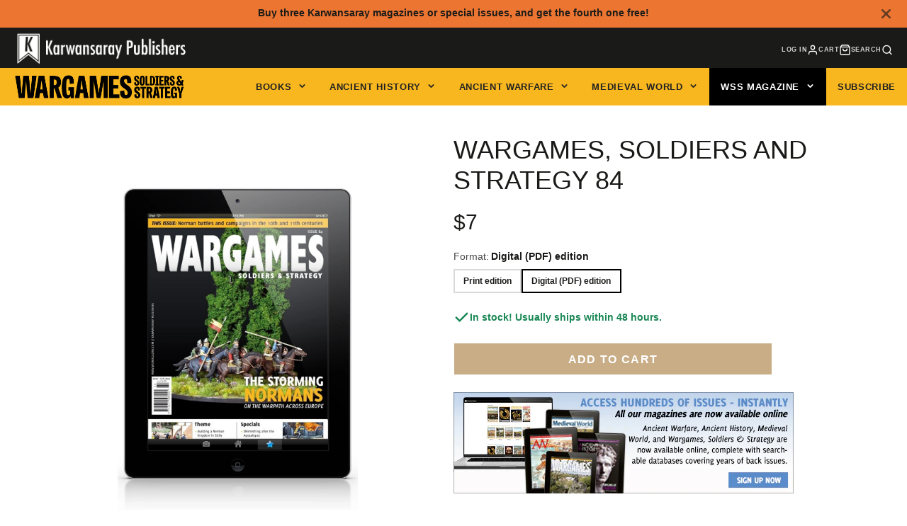

--- FILE ---
content_type: text/css
request_url: https://www.karwansaraypublishers.com/cdn/shop/t/53/assets/product-meta.css?v=107852124928898075161715933631
body_size: -64
content:
.\#product-meta{height:100%;position:relative}.\#product-meta.\@color-scheme\:alt{background-color:rgba(var(--color-alt-background),1)}@media (min-width:992px){.\#product-meta.\@gallery-padded\:left .\#product-meta-inner{padding-left:3.5rem;padding-right:3.5rem;padding-left:0}.\#product-meta.\@gallery-padded\:right .\#product-meta-inner{padding-left:3.5rem;padding-right:3.5rem;padding-right:0}}.\#product-meta.\@align\:center{text-align:center}.\#product-meta-inner{padding:3rem 3.5rem}.\#product-meta-block-heading{margin-bottom:.3rem;font-size:1rem;opacity:.8}.\#product-meta-block:not(:first-child){margin-top:1.75rem}.\#product-meta-block:not(:first-child).\@attach{margin-top:-1.3125rem}.\#product-meta-block:not(:last-child){margin-bottom:1.75rem}.\#product-meta-block.\@type\:title .\#hero{width:100%}@media (min-width:992px){.\#product-meta-block.\@type\:buy_buttons{max-width:450px}}.\#product-meta-block.\@type\:collapsible_tab+.\#product-meta-block.\@type\:collapsible_tab{margin-top:-1.75rem}.\#product-meta-block.\@type\:collapsible_tab+.\#product-meta-block.\@type\:collapsible_tab .\#product-meta-collapse:before{display:none}.\#product-meta-spacer{height:1px}.\#product-meta-separator{opacity:.15}.\#product-meta-custom-image{position:relative}.\#product-meta-description{font-size:calc(var(--font-size-base)*1.05);line-height:1.4}.\#product-meta-description>p{margin-bottom:.5rem}.\#product-meta-description>p:last-child{margin-bottom:0}.\#product-meta-text.\@weight\:bold{font-weight:var(--font-body-weight-bold)}.\#product-meta-text.\@uppercase{text-transform:uppercase}.\#product-meta-text.\@style\:body{font-size:calc(var(--font-size-base)*1.15)}.\#product-meta-text.\@style\:subtitle{font-size:calc(var(--font-size-base)*.9);opacity:.7}.\#product-meta-text.\@style\:subtitle+.\#product-meta-title{padding-top:calc(var(--spacer)*.875)}.\#product-meta-qty .\#form-input{max-width:7em}.\#product-meta-collapse{position:relative}.\#product-meta-collapse.\@align\:center .\#product-meta-collapse-heading-inner{justify-content:center}.\#product-meta-collapse:after,.\#product-meta-collapse:before{content:"";position:absolute;display:block;width:100%;left:0;background:currentColor;height:1px;opacity:.25}.\#product-meta-collapse:before{top:0}.\#product-meta-collapse:after{bottom:0}.\#product-meta-collapse-item{padding:1px 0}.\#product-meta-collapse-item[open] .\#product-meta-collapse-heading{opacity:1}.\#product-meta-collapse-item[open] .\#product-meta-collapse-heading-indicator .\#icon{transform:rotate(180deg)}.\#product-meta-collapse-body{margin-bottom:calc(var(--spacer)*1);text-align:left}.\#product-meta-collapse-heading{opacity:.64;cursor:pointer;list-style:none;text-transform:uppercase;font-weight:var(--font-body-weight-bold);font-size:calc(var(--font-size-base)*.95);padding-top:calc(var(--spacer)*.75);padding-bottom:calc(var(--spacer)*.75)}.\#product-meta-collapse-heading::-webkit-details-marker,.\#product-meta-collapse-heading::marker{display:none}.\#product-meta-collapse-heading-inner{display:flex;align-items:center;justify-content:space-between}.\#product-meta-collapse-heading-indicator .\#icon{flex-shrink:1;margin-left:calc(var(--spacer)*.5);stroke-width:3;width:calc(var(--spacer)*1.2);height:calc(var(--spacer)*1.2)}

--- FILE ---
content_type: text/css
request_url: https://www.karwansaraypublishers.com/cdn/shop/t/53/assets/product-option-picker.css?v=44588896031053597231715933631
body_size: -480
content:
.\#product-option-picker{display:block}.\#product-option-picker-header{margin-bottom:.5rem}.\#product-option-picker-value{font-weight:var(--font-body-weight-bold);margin-left:.2rem}.\#product-option-picker-name{opacity:.8}.\#product-option-picker+.\#product-option-picker{margin-top:1rem}.\#product-option-picker.\@align\:center .\#form-inline-group{justify-content:center}

--- FILE ---
content_type: text/javascript; charset=utf-8
request_url: https://www.karwansaraypublishers.com/en-au/products/wss-issue-84.js
body_size: 1906
content:
{"id":4583202652208,"title":"Wargames, Soldiers and Strategy 84","handle":"wss-issue-84","description":"\u003cdiv\u003e\u003cspan\u003eIn this issue, we take a look at the campaigns of the Normans and the various wars they waged all across Europe... EXCEPT their famous victory in 1066.\u003c\/span\u003e\u003c\/div\u003e\n\u003cdiv\u003e\u003cstrong\u003e\u003cbr\u003e\u003c\/strong\u003e\u003c\/div\u003e\n\u003cdiv\u003e\n\u003cstrong\u003eTheme: \u003c\/strong\u003eNormans across Europe\n\u003cul\u003e\n\u003cli\u003eMichael Hoddinott, ‘From Ireland to the Holy Land - Dynasty: Norman-style’,\u003c\/li\u003e\n\u003cli\u003eMichael Hoddinott, ‘The founding of the Kingdom of Sicily - The Norman godfather’.\u003c\/li\u003e\n\u003cli\u003eMark Backhouse, ‘A campaign system for the 1075 rebellion - Revolting earls’.\u003c\/li\u003e\n\u003cli\u003eMIchael Leck, ‘From rune stones to the plains of Italy - Ragnvald and the Battle of Cannae, 1018’.\u003c\/li\u003e\n\u003cli\u003eGuy Bowers, ‘Gathering your Norman host - Conquest of the tabletop’.\u003c\/li\u003e\n\u003cli\u003eRuben Torregrosa, ‘On the cover - Sons of Normandy’.\u003c\/li\u003e\n\u003c\/ul\u003e\n\u003c\/div\u003e\n\u003cdiv\u003e\n\u003cstrong\u003eFeatures\u003c\/strong\u003e\n\u003cul\u003e\n\u003cli\u003eEoghan Kelly, ‘The Battle of Fairfax Courthouse - Crucial skirmish’.\u003c\/li\u003e\nTim Whitworth, ‘Cross-overs and an unusual army for Hail Caesar - Choose your poison’.\n\u003cli\u003eJamie Gordon, ‘It’s the end of the world as we know it - Gaming after the fall out’.\u003c\/li\u003e\n\u003cli\u003eWarwick Kinrade, ‘What really makes a good game - The four pillars of wargaming’.\u003c\/li\u003e\n\u003cli\u003eDavid R. Clemmet \u0026amp; Thomas Davidson, ‘The future of the wargames show - A sunny outlook’.\u003c\/li\u003e\n\u003cli\u003ePhil Mansfield, ‘Building a Normandy invasion layout - Project sword beach’.\u003c\/li\u003e\n\u003cli\u003ePiers Brand, ‘Painting an Opel Blitz - Diesel und benzin’.\u003c\/li\u003e\n\u003cli\u003eTony Hardwood, ‘The church of St Laurence, Bradford on Avon - Building a Saxon church’.\u003c\/li\u003e\n\u003c\/ul\u003e\n\u003c\/div\u003e\n\u003cdiv\u003e\n\u003cstrong\u003eDepartments\u003c\/strong\u003e\n\u003cul\u003e\n\u003cli\u003eRick Priestley, ‘This Gaming Life’.\u003c\/li\u003e\n\u003cli\u003eRichard Clarke, ‘Up front’.\u003c\/li\u003e\n\u003cli\u003eGordon Lawrence, ‘The Irregular - The painting police’.\u003c\/li\u003e\n\u003cli\u003eKen Baker, ‘Let’s play - \u003cem\u003eSharp Practice V2\u003c\/em\u003e’.\u003c\/li\u003e\n\u003cli\u003ePaul Burkin, ‘A game offering you can’t refuse - Let’s play \u003cem\u003eThe Chicago Way\u003c\/em\u003e’.\u003c\/li\u003e\n\u003cli\u003eMiniature reviews\u003c\/li\u003e\n\u003cli\u003eGame Reviews of \u003cem\u003eTerminator Genisys\u003c\/em\u003e and \u003cem\u003eOpen Combat\u003c\/em\u003e’.\u003c\/li\u003e\n\u003cli\u003eBook reviews\u003c\/li\u003e\n\u003cli\u003eParting Shots\u003c\/li\u003e\n\u003c\/ul\u003e\n\u003c\/div\u003e","published_at":"2020-06-06T02:47:15+02:00","created_at":"2020-06-06T02:47:15+02:00","vendor":"Karwansaray Publishers","type":"WSS single issue","tags":["has-digital-downloads","Magazines","no_subscription_product","OOP","variant-46840832295241-has-digital-downloads","Wargames Soldiers \u0026 Strategy","WSS","WSS issue 84"," 1066"," 1075 rebellion"," American Civil War"," Byzantine"," Byzantium"," Cannae"," Chaeronea"," church"," dystopian"," England"," English"," Fairfax Courthouse"," Hellenistic"," Ireland"," Italy"," Kingdom of Sicily"," Norman"," Normans"," Opel Blitz"," Open Combat"," Pontic"," Pontus"," Post-Apocalyptic"," Saxon"," Sharp Practice"," show"," shows"," Sicily"," Sword Beach"," Terminator Genisys"," The Chicago Way"," Viking"," wargaming"," WWII"],"price":700,"price_min":700,"price_max":1300,"available":true,"price_varies":true,"compare_at_price":null,"compare_at_price_min":0,"compare_at_price_max":0,"compare_at_price_varies":false,"variants":[{"id":46840832262473,"title":"Print edition","option1":"Print edition","option2":null,"option3":null,"sku":"79100835","requires_shipping":true,"taxable":false,"featured_image":{"id":49876361085257,"product_id":4583202652208,"position":1,"created_at":"2023-06-11T03:16:50+02:00","updated_at":"2023-06-11T03:16:50+02:00","alt":"Karwansaray BV Print, Paper Wargames, Soldiers and Strategy 84","width":563,"height":800,"src":"https:\/\/cdn.shopify.com\/s\/files\/1\/0296\/7067\/0384\/products\/wargames-soldiers-and-strategy-84-karwansaray-bv-730973.jpg?v=1686446210","variant_ids":[46840832262473]},"available":false,"name":"Wargames, Soldiers and Strategy 84 - Print edition","public_title":"Print edition","options":["Print edition"],"price":1300,"weight":272,"compare_at_price":null,"inventory_management":"shopify","barcode":"72527472175784","featured_media":{"alt":"Karwansaray BV Print, Paper Wargames, Soldiers and Strategy 84","id":42478804173129,"position":1,"preview_image":{"aspect_ratio":0.704,"height":800,"width":563,"src":"https:\/\/cdn.shopify.com\/s\/files\/1\/0296\/7067\/0384\/products\/wargames-soldiers-and-strategy-84-karwansaray-bv-730973.jpg?v=1686446210"}},"requires_selling_plan":false,"selling_plan_allocations":[]},{"id":46840832295241,"title":"Digital (PDF) edition","option1":"Digital (PDF) edition","option2":null,"option3":null,"sku":"79100836","requires_shipping":false,"taxable":false,"featured_image":{"id":50013400138057,"product_id":4583202652208,"position":4,"created_at":"2023-06-23T13:57:22+02:00","updated_at":"2023-06-23T13:57:22+02:00","alt":"Wargames, Soldiers and Strategy 84-Karwansaray BV","width":1423,"height":2048,"src":"https:\/\/cdn.shopify.com\/s\/files\/1\/0296\/7067\/0384\/products\/wargames-soldiers-and-strategy-84-karwansaray-bv-690117.jpg?v=1687521442","variant_ids":[46840832295241]},"available":true,"name":"Wargames, Soldiers and Strategy 84 - Digital (PDF) edition","public_title":"Digital (PDF) edition","options":["Digital (PDF) edition"],"price":700,"weight":0,"compare_at_price":null,"inventory_management":null,"barcode":"","featured_media":{"alt":"Wargames, Soldiers and Strategy 84-Karwansaray BV","id":42617067536713,"position":4,"preview_image":{"aspect_ratio":0.695,"height":2048,"width":1423,"src":"https:\/\/cdn.shopify.com\/s\/files\/1\/0296\/7067\/0384\/products\/wargames-soldiers-and-strategy-84-karwansaray-bv-690117.jpg?v=1687521442"}},"requires_selling_plan":false,"selling_plan_allocations":[]}],"images":["\/\/cdn.shopify.com\/s\/files\/1\/0296\/7067\/0384\/products\/wargames-soldiers-and-strategy-84-karwansaray-bv-730973.jpg?v=1686446210","\/\/cdn.shopify.com\/s\/files\/1\/0296\/7067\/0384\/products\/wargames-soldiers-and-strategy-84-karwansaray-bv-392122.jpg?v=1686446210","\/\/cdn.shopify.com\/s\/files\/1\/0296\/7067\/0384\/products\/wargames-soldiers-and-strategy-84-karwansaray-bv-907612.jpg?v=1686446210","\/\/cdn.shopify.com\/s\/files\/1\/0296\/7067\/0384\/products\/wargames-soldiers-and-strategy-84-karwansaray-bv-690117.jpg?v=1687521442"],"featured_image":"\/\/cdn.shopify.com\/s\/files\/1\/0296\/7067\/0384\/products\/wargames-soldiers-and-strategy-84-karwansaray-bv-730973.jpg?v=1686446210","options":[{"name":"Format","position":1,"values":["Print edition","Digital (PDF) edition"]}],"url":"\/en-au\/products\/wss-issue-84","media":[{"alt":"Karwansaray BV Print, Paper Wargames, Soldiers and Strategy 84","id":42478804173129,"position":1,"preview_image":{"aspect_ratio":0.704,"height":800,"width":563,"src":"https:\/\/cdn.shopify.com\/s\/files\/1\/0296\/7067\/0384\/products\/wargames-soldiers-and-strategy-84-karwansaray-bv-730973.jpg?v=1686446210"},"aspect_ratio":0.704,"height":800,"media_type":"image","src":"https:\/\/cdn.shopify.com\/s\/files\/1\/0296\/7067\/0384\/products\/wargames-soldiers-and-strategy-84-karwansaray-bv-730973.jpg?v=1686446210","width":563},{"alt":"Karwansaray BV Print, Paper Wargames, Soldiers and Strategy 84","id":42478804205897,"position":2,"preview_image":{"aspect_ratio":1.437,"height":696,"width":1000,"src":"https:\/\/cdn.shopify.com\/s\/files\/1\/0296\/7067\/0384\/products\/wargames-soldiers-and-strategy-84-karwansaray-bv-392122.jpg?v=1686446210"},"aspect_ratio":1.437,"height":696,"media_type":"image","src":"https:\/\/cdn.shopify.com\/s\/files\/1\/0296\/7067\/0384\/products\/wargames-soldiers-and-strategy-84-karwansaray-bv-392122.jpg?v=1686446210","width":1000},{"alt":"Karwansaray BV Print, Paper Wargames, Soldiers and Strategy 84","id":42478804238665,"position":3,"preview_image":{"aspect_ratio":1.433,"height":1429,"width":2048,"src":"https:\/\/cdn.shopify.com\/s\/files\/1\/0296\/7067\/0384\/products\/wargames-soldiers-and-strategy-84-karwansaray-bv-907612.jpg?v=1686446210"},"aspect_ratio":1.433,"height":1429,"media_type":"image","src":"https:\/\/cdn.shopify.com\/s\/files\/1\/0296\/7067\/0384\/products\/wargames-soldiers-and-strategy-84-karwansaray-bv-907612.jpg?v=1686446210","width":2048},{"alt":"Wargames, Soldiers and Strategy 84-Karwansaray BV","id":42617067536713,"position":4,"preview_image":{"aspect_ratio":0.695,"height":2048,"width":1423,"src":"https:\/\/cdn.shopify.com\/s\/files\/1\/0296\/7067\/0384\/products\/wargames-soldiers-and-strategy-84-karwansaray-bv-690117.jpg?v=1687521442"},"aspect_ratio":0.695,"height":2048,"media_type":"image","src":"https:\/\/cdn.shopify.com\/s\/files\/1\/0296\/7067\/0384\/products\/wargames-soldiers-and-strategy-84-karwansaray-bv-690117.jpg?v=1687521442","width":1423}],"requires_selling_plan":false,"selling_plan_groups":[]}

--- FILE ---
content_type: text/javascript
request_url: https://www.karwansaraypublishers.com/cdn/shop/t/53/assets/cart.js?v=140215011712234839571715933631
body_size: 314
content:
(async()=>{var t=await import(window.theme.modules.baseComponent);customElements.define("main-cart",class extends t.default{elements={items:"cart-items",subtotal:"subtotal-price"};render(){this.listenTo("cartChange",(t,e)=>{const i=e.html.querySelector("main-cart");i.hasAttribute("is-empty")?this.setAttribute("is-empty",""):this.removeAttribute("is-empty"),this.$subtotal.replaceChildren(...e.html.querySelector(this.elements.subtotal).childNodes)})}update(s){fetch(`${this.getAttribute("cart-url")}?section_id=${this.sectionId}`).then(t=>t.text()).then(t=>{const e=(new DOMParser).parseFromString(t,"text/html"),i=e.querySelector("main-cart");i.hasAttribute("is-empty")?this.setAttribute("is-empty",""):this.removeAttribute("is-empty"),this.$items.replaceChildren(...i.querySelector(this.elements.items).childNodes),this.$subtotal.replaceChildren(...i.querySelector(this.elements.subtotal).childNodes),s()}).catch(t=>{console.error(t)})}}),customElements.define("s-subtotal-price",class extends t.default{render(){this.listenTo("cartChange",(t,e)=>{e=e.html.querySelector("subtotal-price");this.replaceChildren(...e.childNodes)})}}),customElements.define("cart-item",class extends t.default{elements={plusButton:"[data-inc]",minusButton:"[data-dec]",removeButton:"[data-remove]",qtyInput:"[data-input]",linePrice:"[data-total]"};render(){this.sectionId=this.getAttribute("section-id"),this.lineIndex=this.getAttribute("line-item-index"),this.variantId=this.getAttribute("cart-item-variant-id"),this.qtyValue=+this.$qtyInput.value,this.variantQtyLimit=+this.$qtyInput.max,this._handleInteractions()}_handleInteractions(){this.$plusButton.addEventListener("click",()=>this._validateInput(1)),this.$minusButton.addEventListener("click",()=>this._validateInput(-1)),this.$qtyInput.addEventListener("change",()=>this._validateInput()),this.$removeButton.addEventListener("click",this._removeItem.bind(this))}_validateInput(t){t=t?this.qtyValue+t:+this.$qtyInput.value;t<1||this.variantQtyLimit&&t>this.variantQtyLimit?this.$qtyInput.value=this.qtyValue:(this.qtyValue=t,this._updateUI(),this._updateCartRequest(t))}_removeItem(t){t.preventDefault(),this._updateCartRequest(0)}_updateUI(){this._updateInputValue(),this._updateButtons()}_updateInputValue(){this.$qtyInput.value=this.qtyValue}_updateButtons(){this.$plusButton.disabled=this.qtyValue===this.variantQtyLimit,this.$minusButton.disabled=1===this.qtyValue}_updateCartRequest(e){this.setAttribute("loading","");var t=JSON.stringify({id:this.variantId,quantity:e,sections:this.sectionId,sections_url:this.getAttribute("cart-url")});fetch(`${routes.cart_change_url}`,{...{method:"POST",headers:{"Content-Type":"application/json",Accept:"application/json"}},body:t}).then(t=>t.json()).then(t=>{t=t.sections[this.sectionId],t=(new DOMParser).parseFromString(t,"text/html");this._acceptChanges(t,e),this.removeAttribute("loading")}).catch(t=>{console.error(t)})}_acceptChanges(t,e){this.forwardEvent("cartChange",{html:t,remove:0===e,variantId:this.variantId}),0!==e?this._updateLinePrice(t):this.remove()}_updateLinePrice(t){t=t.querySelector(`[data-total="${this.variantId}"]`);this.$linePrice.replaceChildren(...t.childNodes)}})})();

--- FILE ---
content_type: text/javascript; charset=utf-8
request_url: https://www.karwansaraypublishers.com/en-au/products/wss-issue-84.js
body_size: 1477
content:
{"id":4583202652208,"title":"Wargames, Soldiers and Strategy 84","handle":"wss-issue-84","description":"\u003cdiv\u003e\u003cspan\u003eIn this issue, we take a look at the campaigns of the Normans and the various wars they waged all across Europe... EXCEPT their famous victory in 1066.\u003c\/span\u003e\u003c\/div\u003e\n\u003cdiv\u003e\u003cstrong\u003e\u003cbr\u003e\u003c\/strong\u003e\u003c\/div\u003e\n\u003cdiv\u003e\n\u003cstrong\u003eTheme: \u003c\/strong\u003eNormans across Europe\n\u003cul\u003e\n\u003cli\u003eMichael Hoddinott, ‘From Ireland to the Holy Land - Dynasty: Norman-style’,\u003c\/li\u003e\n\u003cli\u003eMichael Hoddinott, ‘The founding of the Kingdom of Sicily - The Norman godfather’.\u003c\/li\u003e\n\u003cli\u003eMark Backhouse, ‘A campaign system for the 1075 rebellion - Revolting earls’.\u003c\/li\u003e\n\u003cli\u003eMIchael Leck, ‘From rune stones to the plains of Italy - Ragnvald and the Battle of Cannae, 1018’.\u003c\/li\u003e\n\u003cli\u003eGuy Bowers, ‘Gathering your Norman host - Conquest of the tabletop’.\u003c\/li\u003e\n\u003cli\u003eRuben Torregrosa, ‘On the cover - Sons of Normandy’.\u003c\/li\u003e\n\u003c\/ul\u003e\n\u003c\/div\u003e\n\u003cdiv\u003e\n\u003cstrong\u003eFeatures\u003c\/strong\u003e\n\u003cul\u003e\n\u003cli\u003eEoghan Kelly, ‘The Battle of Fairfax Courthouse - Crucial skirmish’.\u003c\/li\u003e\nTim Whitworth, ‘Cross-overs and an unusual army for Hail Caesar - Choose your poison’.\n\u003cli\u003eJamie Gordon, ‘It’s the end of the world as we know it - Gaming after the fall out’.\u003c\/li\u003e\n\u003cli\u003eWarwick Kinrade, ‘What really makes a good game - The four pillars of wargaming’.\u003c\/li\u003e\n\u003cli\u003eDavid R. Clemmet \u0026amp; Thomas Davidson, ‘The future of the wargames show - A sunny outlook’.\u003c\/li\u003e\n\u003cli\u003ePhil Mansfield, ‘Building a Normandy invasion layout - Project sword beach’.\u003c\/li\u003e\n\u003cli\u003ePiers Brand, ‘Painting an Opel Blitz - Diesel und benzin’.\u003c\/li\u003e\n\u003cli\u003eTony Hardwood, ‘The church of St Laurence, Bradford on Avon - Building a Saxon church’.\u003c\/li\u003e\n\u003c\/ul\u003e\n\u003c\/div\u003e\n\u003cdiv\u003e\n\u003cstrong\u003eDepartments\u003c\/strong\u003e\n\u003cul\u003e\n\u003cli\u003eRick Priestley, ‘This Gaming Life’.\u003c\/li\u003e\n\u003cli\u003eRichard Clarke, ‘Up front’.\u003c\/li\u003e\n\u003cli\u003eGordon Lawrence, ‘The Irregular - The painting police’.\u003c\/li\u003e\n\u003cli\u003eKen Baker, ‘Let’s play - \u003cem\u003eSharp Practice V2\u003c\/em\u003e’.\u003c\/li\u003e\n\u003cli\u003ePaul Burkin, ‘A game offering you can’t refuse - Let’s play \u003cem\u003eThe Chicago Way\u003c\/em\u003e’.\u003c\/li\u003e\n\u003cli\u003eMiniature reviews\u003c\/li\u003e\n\u003cli\u003eGame Reviews of \u003cem\u003eTerminator Genisys\u003c\/em\u003e and \u003cem\u003eOpen Combat\u003c\/em\u003e’.\u003c\/li\u003e\n\u003cli\u003eBook reviews\u003c\/li\u003e\n\u003cli\u003eParting Shots\u003c\/li\u003e\n\u003c\/ul\u003e\n\u003c\/div\u003e","published_at":"2020-06-06T02:47:15+02:00","created_at":"2020-06-06T02:47:15+02:00","vendor":"Karwansaray Publishers","type":"WSS single issue","tags":["has-digital-downloads","Magazines","no_subscription_product","OOP","variant-46840832295241-has-digital-downloads","Wargames Soldiers \u0026 Strategy","WSS","WSS issue 84"," 1066"," 1075 rebellion"," American Civil War"," Byzantine"," Byzantium"," Cannae"," Chaeronea"," church"," dystopian"," England"," English"," Fairfax Courthouse"," Hellenistic"," Ireland"," Italy"," Kingdom of Sicily"," Norman"," Normans"," Opel Blitz"," Open Combat"," Pontic"," Pontus"," Post-Apocalyptic"," Saxon"," Sharp Practice"," show"," shows"," Sicily"," Sword Beach"," Terminator Genisys"," The Chicago Way"," Viking"," wargaming"," WWII"],"price":700,"price_min":700,"price_max":1300,"available":true,"price_varies":true,"compare_at_price":null,"compare_at_price_min":0,"compare_at_price_max":0,"compare_at_price_varies":false,"variants":[{"id":46840832262473,"title":"Print edition","option1":"Print edition","option2":null,"option3":null,"sku":"79100835","requires_shipping":true,"taxable":false,"featured_image":{"id":49876361085257,"product_id":4583202652208,"position":1,"created_at":"2023-06-11T03:16:50+02:00","updated_at":"2023-06-11T03:16:50+02:00","alt":"Karwansaray BV Print, Paper Wargames, Soldiers and Strategy 84","width":563,"height":800,"src":"https:\/\/cdn.shopify.com\/s\/files\/1\/0296\/7067\/0384\/products\/wargames-soldiers-and-strategy-84-karwansaray-bv-730973.jpg?v=1686446210","variant_ids":[46840832262473]},"available":false,"name":"Wargames, Soldiers and Strategy 84 - Print edition","public_title":"Print edition","options":["Print edition"],"price":1300,"weight":272,"compare_at_price":null,"inventory_management":"shopify","barcode":"72527472175784","featured_media":{"alt":"Karwansaray BV Print, Paper Wargames, Soldiers and Strategy 84","id":42478804173129,"position":1,"preview_image":{"aspect_ratio":0.704,"height":800,"width":563,"src":"https:\/\/cdn.shopify.com\/s\/files\/1\/0296\/7067\/0384\/products\/wargames-soldiers-and-strategy-84-karwansaray-bv-730973.jpg?v=1686446210"}},"requires_selling_plan":false,"selling_plan_allocations":[]},{"id":46840832295241,"title":"Digital (PDF) edition","option1":"Digital (PDF) edition","option2":null,"option3":null,"sku":"79100836","requires_shipping":false,"taxable":false,"featured_image":{"id":50013400138057,"product_id":4583202652208,"position":4,"created_at":"2023-06-23T13:57:22+02:00","updated_at":"2023-06-23T13:57:22+02:00","alt":"Wargames, Soldiers and Strategy 84-Karwansaray BV","width":1423,"height":2048,"src":"https:\/\/cdn.shopify.com\/s\/files\/1\/0296\/7067\/0384\/products\/wargames-soldiers-and-strategy-84-karwansaray-bv-690117.jpg?v=1687521442","variant_ids":[46840832295241]},"available":true,"name":"Wargames, Soldiers and Strategy 84 - Digital (PDF) edition","public_title":"Digital (PDF) edition","options":["Digital (PDF) edition"],"price":700,"weight":0,"compare_at_price":null,"inventory_management":null,"barcode":"","featured_media":{"alt":"Wargames, Soldiers and Strategy 84-Karwansaray BV","id":42617067536713,"position":4,"preview_image":{"aspect_ratio":0.695,"height":2048,"width":1423,"src":"https:\/\/cdn.shopify.com\/s\/files\/1\/0296\/7067\/0384\/products\/wargames-soldiers-and-strategy-84-karwansaray-bv-690117.jpg?v=1687521442"}},"requires_selling_plan":false,"selling_plan_allocations":[]}],"images":["\/\/cdn.shopify.com\/s\/files\/1\/0296\/7067\/0384\/products\/wargames-soldiers-and-strategy-84-karwansaray-bv-730973.jpg?v=1686446210","\/\/cdn.shopify.com\/s\/files\/1\/0296\/7067\/0384\/products\/wargames-soldiers-and-strategy-84-karwansaray-bv-392122.jpg?v=1686446210","\/\/cdn.shopify.com\/s\/files\/1\/0296\/7067\/0384\/products\/wargames-soldiers-and-strategy-84-karwansaray-bv-907612.jpg?v=1686446210","\/\/cdn.shopify.com\/s\/files\/1\/0296\/7067\/0384\/products\/wargames-soldiers-and-strategy-84-karwansaray-bv-690117.jpg?v=1687521442"],"featured_image":"\/\/cdn.shopify.com\/s\/files\/1\/0296\/7067\/0384\/products\/wargames-soldiers-and-strategy-84-karwansaray-bv-730973.jpg?v=1686446210","options":[{"name":"Format","position":1,"values":["Print edition","Digital (PDF) edition"]}],"url":"\/en-au\/products\/wss-issue-84","media":[{"alt":"Karwansaray BV Print, Paper Wargames, Soldiers and Strategy 84","id":42478804173129,"position":1,"preview_image":{"aspect_ratio":0.704,"height":800,"width":563,"src":"https:\/\/cdn.shopify.com\/s\/files\/1\/0296\/7067\/0384\/products\/wargames-soldiers-and-strategy-84-karwansaray-bv-730973.jpg?v=1686446210"},"aspect_ratio":0.704,"height":800,"media_type":"image","src":"https:\/\/cdn.shopify.com\/s\/files\/1\/0296\/7067\/0384\/products\/wargames-soldiers-and-strategy-84-karwansaray-bv-730973.jpg?v=1686446210","width":563},{"alt":"Karwansaray BV Print, Paper Wargames, Soldiers and Strategy 84","id":42478804205897,"position":2,"preview_image":{"aspect_ratio":1.437,"height":696,"width":1000,"src":"https:\/\/cdn.shopify.com\/s\/files\/1\/0296\/7067\/0384\/products\/wargames-soldiers-and-strategy-84-karwansaray-bv-392122.jpg?v=1686446210"},"aspect_ratio":1.437,"height":696,"media_type":"image","src":"https:\/\/cdn.shopify.com\/s\/files\/1\/0296\/7067\/0384\/products\/wargames-soldiers-and-strategy-84-karwansaray-bv-392122.jpg?v=1686446210","width":1000},{"alt":"Karwansaray BV Print, Paper Wargames, Soldiers and Strategy 84","id":42478804238665,"position":3,"preview_image":{"aspect_ratio":1.433,"height":1429,"width":2048,"src":"https:\/\/cdn.shopify.com\/s\/files\/1\/0296\/7067\/0384\/products\/wargames-soldiers-and-strategy-84-karwansaray-bv-907612.jpg?v=1686446210"},"aspect_ratio":1.433,"height":1429,"media_type":"image","src":"https:\/\/cdn.shopify.com\/s\/files\/1\/0296\/7067\/0384\/products\/wargames-soldiers-and-strategy-84-karwansaray-bv-907612.jpg?v=1686446210","width":2048},{"alt":"Wargames, Soldiers and Strategy 84-Karwansaray BV","id":42617067536713,"position":4,"preview_image":{"aspect_ratio":0.695,"height":2048,"width":1423,"src":"https:\/\/cdn.shopify.com\/s\/files\/1\/0296\/7067\/0384\/products\/wargames-soldiers-and-strategy-84-karwansaray-bv-690117.jpg?v=1687521442"},"aspect_ratio":0.695,"height":2048,"media_type":"image","src":"https:\/\/cdn.shopify.com\/s\/files\/1\/0296\/7067\/0384\/products\/wargames-soldiers-and-strategy-84-karwansaray-bv-690117.jpg?v=1687521442","width":1423}],"requires_selling_plan":false,"selling_plan_groups":[]}

--- FILE ---
content_type: text/javascript; charset=utf-8
request_url: https://www.karwansaraypublishers.com/en-au/products/wss-issue-84.js
body_size: 1710
content:
{"id":4583202652208,"title":"Wargames, Soldiers and Strategy 84","handle":"wss-issue-84","description":"\u003cdiv\u003e\u003cspan\u003eIn this issue, we take a look at the campaigns of the Normans and the various wars they waged all across Europe... EXCEPT their famous victory in 1066.\u003c\/span\u003e\u003c\/div\u003e\n\u003cdiv\u003e\u003cstrong\u003e\u003cbr\u003e\u003c\/strong\u003e\u003c\/div\u003e\n\u003cdiv\u003e\n\u003cstrong\u003eTheme: \u003c\/strong\u003eNormans across Europe\n\u003cul\u003e\n\u003cli\u003eMichael Hoddinott, ‘From Ireland to the Holy Land - Dynasty: Norman-style’,\u003c\/li\u003e\n\u003cli\u003eMichael Hoddinott, ‘The founding of the Kingdom of Sicily - The Norman godfather’.\u003c\/li\u003e\n\u003cli\u003eMark Backhouse, ‘A campaign system for the 1075 rebellion - Revolting earls’.\u003c\/li\u003e\n\u003cli\u003eMIchael Leck, ‘From rune stones to the plains of Italy - Ragnvald and the Battle of Cannae, 1018’.\u003c\/li\u003e\n\u003cli\u003eGuy Bowers, ‘Gathering your Norman host - Conquest of the tabletop’.\u003c\/li\u003e\n\u003cli\u003eRuben Torregrosa, ‘On the cover - Sons of Normandy’.\u003c\/li\u003e\n\u003c\/ul\u003e\n\u003c\/div\u003e\n\u003cdiv\u003e\n\u003cstrong\u003eFeatures\u003c\/strong\u003e\n\u003cul\u003e\n\u003cli\u003eEoghan Kelly, ‘The Battle of Fairfax Courthouse - Crucial skirmish’.\u003c\/li\u003e\nTim Whitworth, ‘Cross-overs and an unusual army for Hail Caesar - Choose your poison’.\n\u003cli\u003eJamie Gordon, ‘It’s the end of the world as we know it - Gaming after the fall out’.\u003c\/li\u003e\n\u003cli\u003eWarwick Kinrade, ‘What really makes a good game - The four pillars of wargaming’.\u003c\/li\u003e\n\u003cli\u003eDavid R. Clemmet \u0026amp; Thomas Davidson, ‘The future of the wargames show - A sunny outlook’.\u003c\/li\u003e\n\u003cli\u003ePhil Mansfield, ‘Building a Normandy invasion layout - Project sword beach’.\u003c\/li\u003e\n\u003cli\u003ePiers Brand, ‘Painting an Opel Blitz - Diesel und benzin’.\u003c\/li\u003e\n\u003cli\u003eTony Hardwood, ‘The church of St Laurence, Bradford on Avon - Building a Saxon church’.\u003c\/li\u003e\n\u003c\/ul\u003e\n\u003c\/div\u003e\n\u003cdiv\u003e\n\u003cstrong\u003eDepartments\u003c\/strong\u003e\n\u003cul\u003e\n\u003cli\u003eRick Priestley, ‘This Gaming Life’.\u003c\/li\u003e\n\u003cli\u003eRichard Clarke, ‘Up front’.\u003c\/li\u003e\n\u003cli\u003eGordon Lawrence, ‘The Irregular - The painting police’.\u003c\/li\u003e\n\u003cli\u003eKen Baker, ‘Let’s play - \u003cem\u003eSharp Practice V2\u003c\/em\u003e’.\u003c\/li\u003e\n\u003cli\u003ePaul Burkin, ‘A game offering you can’t refuse - Let’s play \u003cem\u003eThe Chicago Way\u003c\/em\u003e’.\u003c\/li\u003e\n\u003cli\u003eMiniature reviews\u003c\/li\u003e\n\u003cli\u003eGame Reviews of \u003cem\u003eTerminator Genisys\u003c\/em\u003e and \u003cem\u003eOpen Combat\u003c\/em\u003e’.\u003c\/li\u003e\n\u003cli\u003eBook reviews\u003c\/li\u003e\n\u003cli\u003eParting Shots\u003c\/li\u003e\n\u003c\/ul\u003e\n\u003c\/div\u003e","published_at":"2020-06-06T02:47:15+02:00","created_at":"2020-06-06T02:47:15+02:00","vendor":"Karwansaray Publishers","type":"WSS single issue","tags":["has-digital-downloads","Magazines","no_subscription_product","OOP","variant-46840832295241-has-digital-downloads","Wargames Soldiers \u0026 Strategy","WSS","WSS issue 84"," 1066"," 1075 rebellion"," American Civil War"," Byzantine"," Byzantium"," Cannae"," Chaeronea"," church"," dystopian"," England"," English"," Fairfax Courthouse"," Hellenistic"," Ireland"," Italy"," Kingdom of Sicily"," Norman"," Normans"," Opel Blitz"," Open Combat"," Pontic"," Pontus"," Post-Apocalyptic"," Saxon"," Sharp Practice"," show"," shows"," Sicily"," Sword Beach"," Terminator Genisys"," The Chicago Way"," Viking"," wargaming"," WWII"],"price":700,"price_min":700,"price_max":1300,"available":true,"price_varies":true,"compare_at_price":null,"compare_at_price_min":0,"compare_at_price_max":0,"compare_at_price_varies":false,"variants":[{"id":46840832262473,"title":"Print edition","option1":"Print edition","option2":null,"option3":null,"sku":"79100835","requires_shipping":true,"taxable":false,"featured_image":{"id":49876361085257,"product_id":4583202652208,"position":1,"created_at":"2023-06-11T03:16:50+02:00","updated_at":"2023-06-11T03:16:50+02:00","alt":"Karwansaray BV Print, Paper Wargames, Soldiers and Strategy 84","width":563,"height":800,"src":"https:\/\/cdn.shopify.com\/s\/files\/1\/0296\/7067\/0384\/products\/wargames-soldiers-and-strategy-84-karwansaray-bv-730973.jpg?v=1686446210","variant_ids":[46840832262473]},"available":false,"name":"Wargames, Soldiers and Strategy 84 - Print edition","public_title":"Print edition","options":["Print edition"],"price":1300,"weight":272,"compare_at_price":null,"inventory_management":"shopify","barcode":"72527472175784","featured_media":{"alt":"Karwansaray BV Print, Paper Wargames, Soldiers and Strategy 84","id":42478804173129,"position":1,"preview_image":{"aspect_ratio":0.704,"height":800,"width":563,"src":"https:\/\/cdn.shopify.com\/s\/files\/1\/0296\/7067\/0384\/products\/wargames-soldiers-and-strategy-84-karwansaray-bv-730973.jpg?v=1686446210"}},"requires_selling_plan":false,"selling_plan_allocations":[]},{"id":46840832295241,"title":"Digital (PDF) edition","option1":"Digital (PDF) edition","option2":null,"option3":null,"sku":"79100836","requires_shipping":false,"taxable":false,"featured_image":{"id":50013400138057,"product_id":4583202652208,"position":4,"created_at":"2023-06-23T13:57:22+02:00","updated_at":"2023-06-23T13:57:22+02:00","alt":"Wargames, Soldiers and Strategy 84-Karwansaray BV","width":1423,"height":2048,"src":"https:\/\/cdn.shopify.com\/s\/files\/1\/0296\/7067\/0384\/products\/wargames-soldiers-and-strategy-84-karwansaray-bv-690117.jpg?v=1687521442","variant_ids":[46840832295241]},"available":true,"name":"Wargames, Soldiers and Strategy 84 - Digital (PDF) edition","public_title":"Digital (PDF) edition","options":["Digital (PDF) edition"],"price":700,"weight":0,"compare_at_price":null,"inventory_management":null,"barcode":"","featured_media":{"alt":"Wargames, Soldiers and Strategy 84-Karwansaray BV","id":42617067536713,"position":4,"preview_image":{"aspect_ratio":0.695,"height":2048,"width":1423,"src":"https:\/\/cdn.shopify.com\/s\/files\/1\/0296\/7067\/0384\/products\/wargames-soldiers-and-strategy-84-karwansaray-bv-690117.jpg?v=1687521442"}},"requires_selling_plan":false,"selling_plan_allocations":[]}],"images":["\/\/cdn.shopify.com\/s\/files\/1\/0296\/7067\/0384\/products\/wargames-soldiers-and-strategy-84-karwansaray-bv-730973.jpg?v=1686446210","\/\/cdn.shopify.com\/s\/files\/1\/0296\/7067\/0384\/products\/wargames-soldiers-and-strategy-84-karwansaray-bv-392122.jpg?v=1686446210","\/\/cdn.shopify.com\/s\/files\/1\/0296\/7067\/0384\/products\/wargames-soldiers-and-strategy-84-karwansaray-bv-907612.jpg?v=1686446210","\/\/cdn.shopify.com\/s\/files\/1\/0296\/7067\/0384\/products\/wargames-soldiers-and-strategy-84-karwansaray-bv-690117.jpg?v=1687521442"],"featured_image":"\/\/cdn.shopify.com\/s\/files\/1\/0296\/7067\/0384\/products\/wargames-soldiers-and-strategy-84-karwansaray-bv-730973.jpg?v=1686446210","options":[{"name":"Format","position":1,"values":["Print edition","Digital (PDF) edition"]}],"url":"\/en-au\/products\/wss-issue-84","media":[{"alt":"Karwansaray BV Print, Paper Wargames, Soldiers and Strategy 84","id":42478804173129,"position":1,"preview_image":{"aspect_ratio":0.704,"height":800,"width":563,"src":"https:\/\/cdn.shopify.com\/s\/files\/1\/0296\/7067\/0384\/products\/wargames-soldiers-and-strategy-84-karwansaray-bv-730973.jpg?v=1686446210"},"aspect_ratio":0.704,"height":800,"media_type":"image","src":"https:\/\/cdn.shopify.com\/s\/files\/1\/0296\/7067\/0384\/products\/wargames-soldiers-and-strategy-84-karwansaray-bv-730973.jpg?v=1686446210","width":563},{"alt":"Karwansaray BV Print, Paper Wargames, Soldiers and Strategy 84","id":42478804205897,"position":2,"preview_image":{"aspect_ratio":1.437,"height":696,"width":1000,"src":"https:\/\/cdn.shopify.com\/s\/files\/1\/0296\/7067\/0384\/products\/wargames-soldiers-and-strategy-84-karwansaray-bv-392122.jpg?v=1686446210"},"aspect_ratio":1.437,"height":696,"media_type":"image","src":"https:\/\/cdn.shopify.com\/s\/files\/1\/0296\/7067\/0384\/products\/wargames-soldiers-and-strategy-84-karwansaray-bv-392122.jpg?v=1686446210","width":1000},{"alt":"Karwansaray BV Print, Paper Wargames, Soldiers and Strategy 84","id":42478804238665,"position":3,"preview_image":{"aspect_ratio":1.433,"height":1429,"width":2048,"src":"https:\/\/cdn.shopify.com\/s\/files\/1\/0296\/7067\/0384\/products\/wargames-soldiers-and-strategy-84-karwansaray-bv-907612.jpg?v=1686446210"},"aspect_ratio":1.433,"height":1429,"media_type":"image","src":"https:\/\/cdn.shopify.com\/s\/files\/1\/0296\/7067\/0384\/products\/wargames-soldiers-and-strategy-84-karwansaray-bv-907612.jpg?v=1686446210","width":2048},{"alt":"Wargames, Soldiers and Strategy 84-Karwansaray BV","id":42617067536713,"position":4,"preview_image":{"aspect_ratio":0.695,"height":2048,"width":1423,"src":"https:\/\/cdn.shopify.com\/s\/files\/1\/0296\/7067\/0384\/products\/wargames-soldiers-and-strategy-84-karwansaray-bv-690117.jpg?v=1687521442"},"aspect_ratio":0.695,"height":2048,"media_type":"image","src":"https:\/\/cdn.shopify.com\/s\/files\/1\/0296\/7067\/0384\/products\/wargames-soldiers-and-strategy-84-karwansaray-bv-690117.jpg?v=1687521442","width":1423}],"requires_selling_plan":false,"selling_plan_groups":[]}